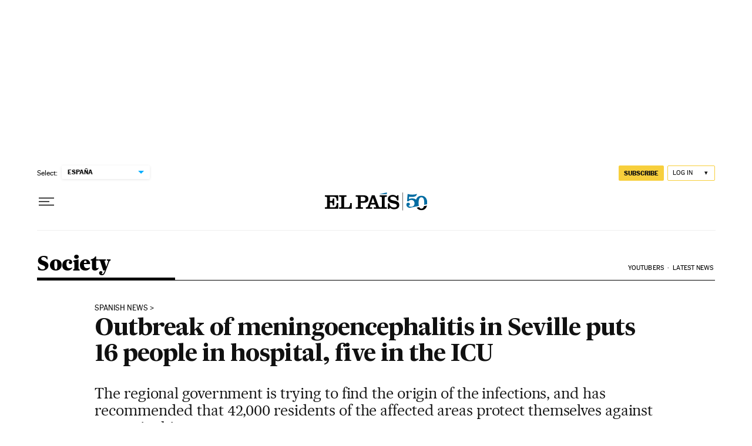

--- FILE ---
content_type: application/javascript; charset=utf-8
request_url: https://fundingchoicesmessages.google.com/f/AGSKWxWBRPA5qYJZVyd8YeI8-EEhCOQGnNM8uf4elFSHyg1xs_fYaJPtZopPJG77_kp7AKnasaabhnHAI-7vjdZIBWQoNNJOHXIpIyeiDAgFZmmRiQn3lQiW9oyH6Xx_5wVaWAExN8hJL1oHWuvux6bkWL92gsTPbk9vNB5QBROmu1TP8JLR3ZS2rPRj-1dv/_/ads/250x120__ad_bsb./adfactory-_adcode_/adslider-
body_size: -1289
content:
window['83188ed5-f30d-4c78-8cce-4ffbf0303697'] = true;

--- FILE ---
content_type: application/javascript; charset=utf-8
request_url: https://fundingchoicesmessages.google.com/f/AGSKWxWgqQTxNu_pvVYGOM1H7tu4k71XAg7vK4tuxbV2y3BQk4Fsf724DMPmvrp-CXTyaoYY-SgCtWDGFjBjcUpd0a2tnRv3YmgJxydsEi2LwIoLQWjSTeeUiXWVI-MU_p2p2t62BfQ=?fccs=W251bGwsbnVsbCxudWxsLG51bGwsbnVsbCxudWxsLFsxNzY5MjY0ODc1LDczMzAwMDAwMF0sbnVsbCxudWxsLG51bGwsW251bGwsWzcsNl0sbnVsbCxudWxsLG51bGwsbnVsbCxudWxsLG51bGwsbnVsbCxudWxsLG51bGwsMV0sImh0dHBzOi8vZW5nbGlzaC5lbHBhaXMuY29tL3NvY2lldHkvMjAyMC0wOC0xMy9vdXRicmVhay1vZi1tZW5pbmdvZW5jZXBoYWxpdGlzLWluLXNldmlsbGUtcHV0cy0xNi1wZW9wbGUtaW4taG9zcGl0YWwtZml2ZS1pbi10aGUtaWN1Lmh0bWwiLG51bGwsW1s4LCJrNjFQQmptazZPMCJdLFs5LCJlbi1VUyJdLFsxNiwiWzEsMSwxXSJdLFsxOSwiMiJdLFsxNywiWzBdIl0sWzI0LCIiXSxbMjksImZhbHNlIl1dXQ
body_size: 103
content:
if (typeof __googlefc.fcKernelManager.run === 'function') {"use strict";this.default_ContributorServingResponseClientJs=this.default_ContributorServingResponseClientJs||{};(function(_){var window=this;
try{
var qp=function(a){this.A=_.t(a)};_.u(qp,_.J);var rp=function(a){this.A=_.t(a)};_.u(rp,_.J);rp.prototype.getWhitelistStatus=function(){return _.F(this,2)};var sp=function(a){this.A=_.t(a)};_.u(sp,_.J);var tp=_.ed(sp),up=function(a,b,c){this.B=a;this.j=_.A(b,qp,1);this.l=_.A(b,_.Pk,3);this.F=_.A(b,rp,4);a=this.B.location.hostname;this.D=_.Fg(this.j,2)&&_.O(this.j,2)!==""?_.O(this.j,2):a;a=new _.Qg(_.Qk(this.l));this.C=new _.dh(_.q.document,this.D,a);this.console=null;this.o=new _.mp(this.B,c,a)};
up.prototype.run=function(){if(_.O(this.j,3)){var a=this.C,b=_.O(this.j,3),c=_.fh(a),d=new _.Wg;b=_.hg(d,1,b);c=_.C(c,1,b);_.jh(a,c)}else _.gh(this.C,"FCNEC");_.op(this.o,_.A(this.l,_.De,1),this.l.getDefaultConsentRevocationText(),this.l.getDefaultConsentRevocationCloseText(),this.l.getDefaultConsentRevocationAttestationText(),this.D);_.pp(this.o,_.F(this.F,1),this.F.getWhitelistStatus());var e;a=(e=this.B.googlefc)==null?void 0:e.__executeManualDeployment;a!==void 0&&typeof a==="function"&&_.To(this.o.G,
"manualDeploymentApi")};var vp=function(){};vp.prototype.run=function(a,b,c){var d;return _.v(function(e){d=tp(b);(new up(a,d,c)).run();return e.return({})})};_.Tk(7,new vp);
}catch(e){_._DumpException(e)}
}).call(this,this.default_ContributorServingResponseClientJs);
// Google Inc.

//# sourceURL=/_/mss/boq-content-ads-contributor/_/js/k=boq-content-ads-contributor.ContributorServingResponseClientJs.en_US.k61PBjmk6O0.es5.O/d=1/exm=ad_blocking_detection_executable,kernel_loader,loader_js_executable/ed=1/rs=AJlcJMztj-kAdg6DB63MlSG3pP52LjSptg/m=cookie_refresh_executable
__googlefc.fcKernelManager.run('\x5b\x5b\x5b7,\x22\x5b\x5bnull,\\\x22elpais.com\\\x22,\\\x22AKsRol8uiGRQJxxysDt0kS466fpOlbQqZ6N6Y8Dgogrn4NSnHQzkaPPNM9hgqvq1LNklDZkeaU756wHjY9CMQ7UH0RF7CmvQ9bOt6z4ZZIzbjGTcsaHqN7VRwW5jeHiKHW2q9R8HL6DgSrMSwBeinrKPUZRU6g3hoA\\\\u003d\\\\u003d\\\x22\x5d,null,\x5b\x5bnull,null,null,\\\x22https:\/\/fundingchoicesmessages.google.com\/f\/AGSKWxUEN9TkIl_7ow3Xtmy11-R7lzlb3TzViWwBM0zwZVKRON-W9Vd9oX43FMsuvICY0P0ko5SSP5A5pYWSjQItyX2XkMd95FNUrrwfmIeFdTk79AfY3QKe-EaNrSAQUvdgwFowpr0\\\\u003d\\\x22\x5d,null,null,\x5bnull,null,null,\\\x22https:\/\/fundingchoicesmessages.google.com\/el\/AGSKWxWpT3bqpKoBXxvJh1RiAXFHiTX81n48s5Z76dDsHt5hDYk5VWBpnng4KOObwuc1iKsytapgl4SQ4PdkNz7jFsnokQGcMEhST-dkp2n3ooggKn3dlEb1BLuj8zQgPD-hcxCvUVM\\\\u003d\\\x22\x5d,null,\x5bnull,\x5b7,6\x5d,null,null,null,null,null,null,null,null,null,1\x5d\x5d,\x5b3,1\x5d\x5d\x22\x5d\x5d,\x5bnull,null,null,\x22https:\/\/fundingchoicesmessages.google.com\/f\/AGSKWxXJMyO2lypSSNZYSj8jNCxkitjLxvhq9LpDU9XyE3zH4rU2DuxphV1CCLqjy5GHAVUmXE_OoiLtS5Zi8dnNMvNTrEE1ZASQboQutBRof40_h8YX8IpMmkAa3d2qBwV0t5rIOgY\\u003d\x22\x5d\x5d');}